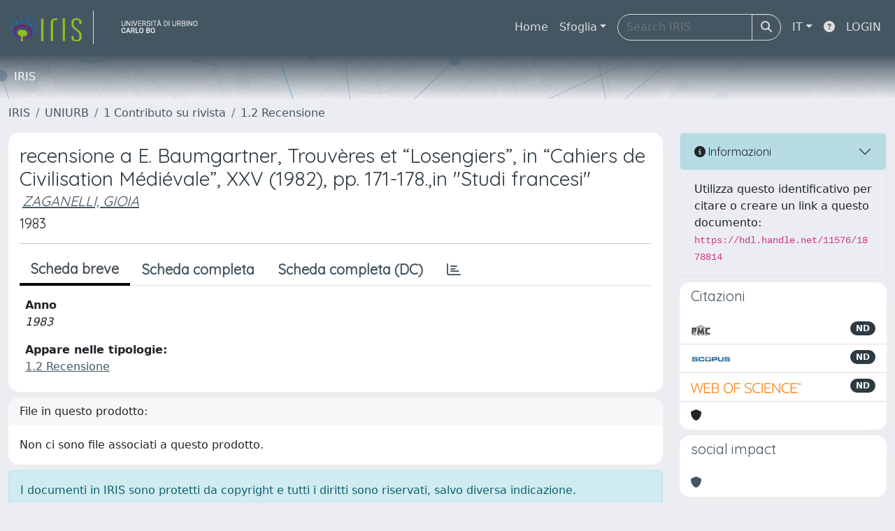

--- FILE ---
content_type: text/css
request_url: https://ora.uniurb.it/sr/local.css
body_size: 137
content:
.site-header {
background: linear-gradient(rgba(70,86,97,1), rgba(70,86,97,0)),url("/sr/news_1120x400_trasparent_02.png") !important;
}